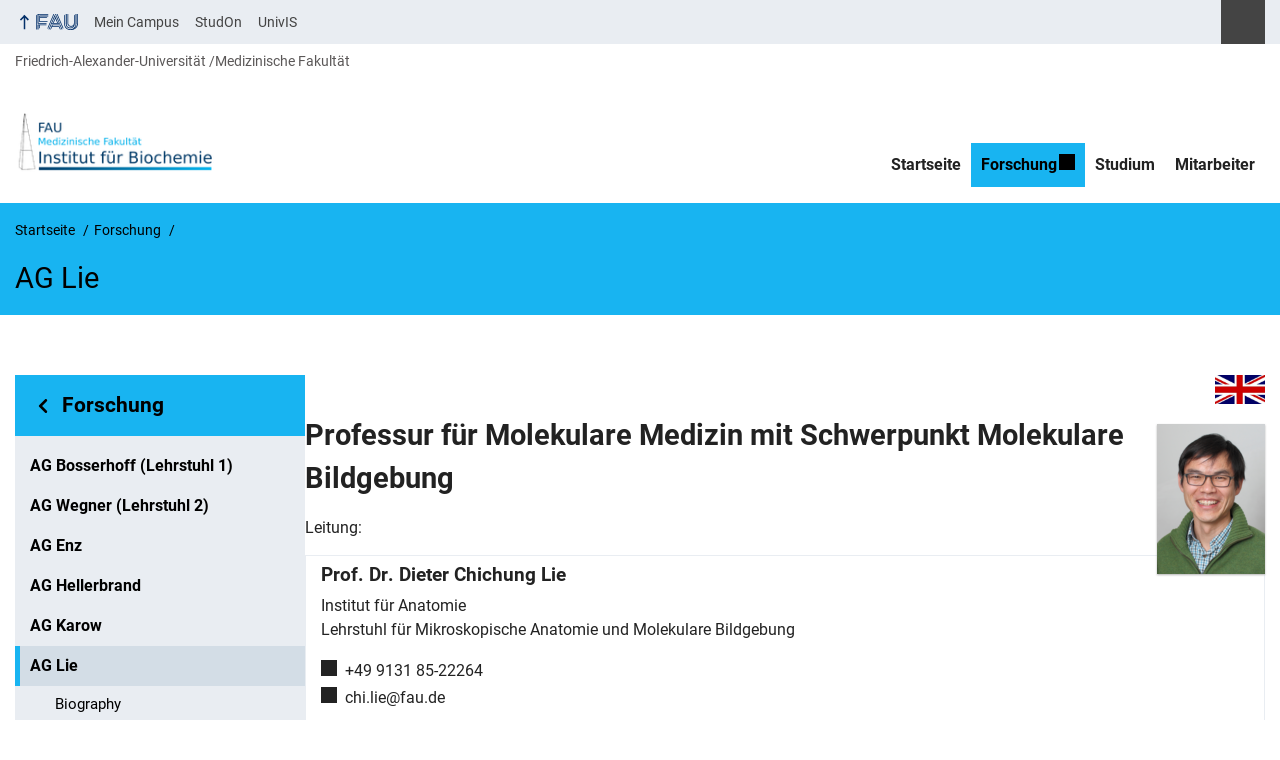

--- FILE ---
content_type: text/javascript
request_url: https://www.biochemie.med.fau.de/wp-content/themes/FAU-Medfak/js/printlinks.min.js?ver=2.6.36
body_size: 6307
content:
!function(t,a,h,u,l,g){function e(t){this.mode=i.MODE_8BIT_BYTE,this.data=t,this.parsedData=[];for(var e=0,r=this.data.length;e<r;e++){var n=[],o=this.data.charCodeAt(e);65536<o?(n[0]=240|(1835008&o)>>>18,n[1]=128|(258048&o)>>>12,n[2]=128|(4032&o)>>>6,n[3]=128|63&o):2048<o?(n[0]=224|(61440&o)>>>12,n[1]=128|(4032&o)>>>6,n[2]=128|63&o):128<o?(n[0]=192|(1984&o)>>>6,n[1]=128|63&o):n[0]=o,this.parsedData.push(n)}this.parsedData=Array.prototype.concat.apply([],this.parsedData),this.parsedData.length!=this.data.length&&(this.parsedData.unshift(191),this.parsedData.unshift(187),this.parsedData.unshift(239))}function f(t,e){this.typeNumber=t,this.errorCorrectLevel=e,this.modules=null,this.moduleCount=0,this.dataCache=null,this.dataList=[]}e.prototype={getLength:function(t){return this.parsedData.length},write:function(t){for(var e=0,r=this.parsedData.length;e<r;e++)t.put(this.parsedData[e],8)}},f.prototype={addData:function(t){t=new e(t);this.dataList.push(t),this.dataCache=null},isDark:function(t,e){if(t<0||this.moduleCount<=t||e<0||this.moduleCount<=e)throw new Error(t+","+e);return this.modules[t][e]},getModuleCount:function(){return this.moduleCount},make:function(){this.makeImpl(!1,this.getBestMaskPattern())},makeImpl:function(t,e){this.moduleCount=4*this.typeNumber+17,this.modules=new Array(this.moduleCount);for(var r=0;r<this.moduleCount;r++){this.modules[r]=new Array(this.moduleCount);for(var n=0;n<this.moduleCount;n++)this.modules[r][n]=null}this.setupPositionProbePattern(0,0),this.setupPositionProbePattern(this.moduleCount-7,0),this.setupPositionProbePattern(0,this.moduleCount-7),this.setupPositionAdjustPattern(),this.setupTimingPattern(),this.setupTypeInfo(t,e),7<=this.typeNumber&&this.setupTypeNumber(t),null==this.dataCache&&(this.dataCache=f.createData(this.typeNumber,this.errorCorrectLevel,this.dataList)),this.mapData(this.dataCache,e)},setupPositionProbePattern:function(t,e){for(var r=-1;r<=7;r++)if(!(t+r<=-1||this.moduleCount<=t+r))for(var n=-1;n<=7;n++)e+n<=-1||this.moduleCount<=e+n||(this.modules[t+r][e+n]=0<=r&&r<=6&&(0==n||6==n)||0<=n&&n<=6&&(0==r||6==r)||2<=r&&r<=4&&2<=n&&n<=4)},getBestMaskPattern:function(){for(var t=0,e=0,r=0;r<8;r++){this.makeImpl(!0,r);var n=L.getLostPoint(this);(0==r||n<t)&&(t=n,e=r)}return e},createMovieClip:function(t,e,r){var n=t.createEmptyMovieClip(e,r);this.make();for(var o=0;o<this.modules.length;o++)for(var i=+o,s=0;s<this.modules[o].length;s++){var a=+s;this.modules[o][s]&&(n.beginFill(0,100),n.moveTo(a,i),n.lineTo(1+a,i),n.lineTo(1+a,1+i),n.lineTo(a,1+i),n.endFill())}return n},setupTimingPattern:function(){for(var t=8;t<this.moduleCount-8;t++)null==this.modules[t][6]&&(this.modules[t][6]=t%2==0);for(var e=8;e<this.moduleCount-8;e++)null==this.modules[6][e]&&(this.modules[6][e]=e%2==0)},setupPositionAdjustPattern:function(){for(var t=L.getPatternPosition(this.typeNumber),e=0;e<t.length;e++)for(var r=0;r<t.length;r++){var n=t[e],o=t[r];if(null==this.modules[n][o])for(var i=-2;i<=2;i++)for(var s=-2;s<=2;s++)this.modules[n+i][o+s]=-2==i||2==i||-2==s||2==s||0==i&&0==s}},setupTypeNumber:function(t){for(var e=L.getBCHTypeNumber(this.typeNumber),r=0;r<18;r++){var n=!t&&1==(e>>r&1);this.modules[Math.floor(r/3)][r%3+this.moduleCount-8-3]=n}for(r=0;r<18;r++){n=!t&&1==(e>>r&1);this.modules[r%3+this.moduleCount-8-3][Math.floor(r/3)]=n}},setupTypeInfo:function(t,e){for(var e=this.errorCorrectLevel<<3|e,r=L.getBCHTypeInfo(e),n=0;n<15;n++){var o=!t&&1==(r>>n&1);n<6?this.modules[n][8]=o:n<8?this.modules[n+1][8]=o:this.modules[this.moduleCount-15+n][8]=o}for(n=0;n<15;n++){o=!t&&1==(r>>n&1);n<8?this.modules[8][this.moduleCount-n-1]=o:n<9?this.modules[8][15-n-1+1]=o:this.modules[8][15-n-1]=o}this.modules[this.moduleCount-8][8]=!t},mapData:function(t,e){for(var r=-1,n=this.moduleCount-1,o=7,i=0,s=this.moduleCount-1;0<s;s-=2)for(6==s&&s--;;){for(var a,h,u=0;u<2;u++)null==this.modules[n][s-u]&&(a=!1,i<t.length&&(a=1==(t[i]>>>o&1)),h=L.getMask(e,n,s-u),this.modules[n][s-u]=a=h?!a:a,-1==--o&&(i++,o=7));if((n+=r)<0||this.moduleCount<=n){n-=r,r=-r;break}}}},f.PAD0=236,f.PAD1=17,f.createData=function(t,e,r){for(var n=b.getRSBlocks(t,e),o=new A,i=0;i<r.length;i++){var s=r[i];o.put(s.mode,4),o.put(s.getLength(),L.getLengthInBits(s.mode,t)),s.write(o)}for(var a=0,i=0;i<n.length;i++)a+=n[i].dataCount;if(o.getLengthInBits()>8*a)throw new Error("code length overflow. ("+o.getLengthInBits()+">"+8*a+")");for(o.getLengthInBits()+4<=8*a&&o.put(0,4);o.getLengthInBits()%8!=0;)o.putBit(!1);for(;;){if(o.getLengthInBits()>=8*a)break;if(o.put(f.PAD0,8),o.getLengthInBits()>=8*a)break;o.put(f.PAD1,8)}return f.createBytes(o,n)},f.createBytes=function(t,e){for(var r=0,n=0,o=0,i=new Array(e.length),s=new Array(e.length),a=0;a<e.length;a++){var h=e[a].dataCount,u=e[a].totalCount-h,n=Math.max(n,h),o=Math.max(o,u);i[a]=new Array(h);for(var l=0;l<i[a].length;l++)i[a][l]=255&t.buffer[l+r];r+=h;var h=L.getErrorCorrectPolynomial(u),g=new C(i[a],h.getLength()-1).mod(h);s[a]=new Array(h.getLength()-1);for(l=0;l<s[a].length;l++){var f=l+g.getLength()-s[a].length;s[a][l]=0<=f?g.get(f):0}}for(var c=0,l=0;l<e.length;l++)c+=e[l].totalCount;for(var d=new Array(c),p=0,l=0;l<n;l++)for(a=0;a<e.length;a++)l<i[a].length&&(d[p++]=i[a][l]);for(l=0;l<o;l++)for(a=0;a<e.length;a++)l<s[a].length&&(d[p++]=s[a][l]);return d};for(var i={MODE_NUMBER:1,MODE_ALPHA_NUM:2,MODE_8BIT_BYTE:4,MODE_KANJI:8},s=1,c=0,d=3,p=2,n=0,o=1,m=2,v=3,w=4,E=5,B=6,D=7,L={PATTERN_POSITION_TABLE:[[],[6,18],[6,22],[6,26],[6,30],[6,34],[6,22,38],[6,24,42],[6,26,46],[6,28,50],[6,30,54],[6,32,58],[6,34,62],[6,26,46,66],[6,26,48,70],[6,26,50,74],[6,30,54,78],[6,30,56,82],[6,30,58,86],[6,34,62,90],[6,28,50,72,94],[6,26,50,74,98],[6,30,54,78,102],[6,28,54,80,106],[6,32,58,84,110],[6,30,58,86,114],[6,34,62,90,118],[6,26,50,74,98,122],[6,30,54,78,102,126],[6,26,52,78,104,130],[6,30,56,82,108,134],[6,34,60,86,112,138],[6,30,58,86,114,142],[6,34,62,90,118,146],[6,30,54,78,102,126,150],[6,24,50,76,102,128,154],[6,28,54,80,106,132,158],[6,32,58,84,110,136,162],[6,26,54,82,110,138,166],[6,30,58,86,114,142,170]],G15:1335,G18:7973,G15_MASK:21522,getBCHTypeInfo:function(t){for(var e=t<<10;0<=L.getBCHDigit(e)-L.getBCHDigit(L.G15);)e^=L.G15<<L.getBCHDigit(e)-L.getBCHDigit(L.G15);return(t<<10|e)^L.G15_MASK},getBCHTypeNumber:function(t){for(var e=t<<12;0<=L.getBCHDigit(e)-L.getBCHDigit(L.G18);)e^=L.G18<<L.getBCHDigit(e)-L.getBCHDigit(L.G18);return t<<12|e},getBCHDigit:function(t){for(var e=0;0!=t;)e++,t>>>=1;return e},getPatternPosition:function(t){return L.PATTERN_POSITION_TABLE[t-1]},getMask:function(t,e,r){switch(t){case n:return(e+r)%2==0;case o:return e%2==0;case m:return r%3==0;case v:return(e+r)%3==0;case w:return(Math.floor(e/2)+Math.floor(r/3))%2==0;case E:return e*r%2+e*r%3==0;case B:return(e*r%2+e*r%3)%2==0;case D:return(e*r%3+(e+r)%2)%2==0;default:throw new Error("bad maskPattern:"+t)}},getErrorCorrectPolynomial:function(t){for(var e=new C([1],0),r=0;r<t;r++)e=e.multiply(new C([1,y.gexp(r)],0));return e},getLengthInBits:function(t,e){if(1<=e&&e<10)switch(t){case i.MODE_NUMBER:return 10;case i.MODE_ALPHA_NUM:return 9;case i.MODE_8BIT_BYTE:case i.MODE_KANJI:return 8;default:throw new Error("mode:"+t)}else if(e<27)switch(t){case i.MODE_NUMBER:return 12;case i.MODE_ALPHA_NUM:return 11;case i.MODE_8BIT_BYTE:return 16;case i.MODE_KANJI:return 10;default:throw new Error("mode:"+t)}else{if(!(e<41))throw new Error("type:"+e);switch(t){case i.MODE_NUMBER:return 14;case i.MODE_ALPHA_NUM:return 13;case i.MODE_8BIT_BYTE:return 16;case i.MODE_KANJI:return 12;default:throw new Error("mode:"+t)}}},getLostPoint:function(t){for(var e=t.getModuleCount(),r=0,n=0;n<e;n++)for(var o=0;o<e;o++){for(var i=0,s=t.isDark(n,o),a=-1;a<=1;a++)if(!(n+a<0||e<=n+a))for(var h=-1;h<=1;h++)o+h<0||e<=o+h||0==a&&0==h||s==t.isDark(n+a,o+h)&&i++;5<i&&(r+=3+i-5)}for(n=0;n<e-1;n++)for(o=0;o<e-1;o++){var u=0;t.isDark(n,o)&&u++,t.isDark(n+1,o)&&u++,t.isDark(n,o+1)&&u++,t.isDark(n+1,o+1)&&u++,0!=u&&4!=u||(r+=3)}for(n=0;n<e;n++)for(o=0;o<e-6;o++)t.isDark(n,o)&&!t.isDark(n,o+1)&&t.isDark(n,o+2)&&t.isDark(n,o+3)&&t.isDark(n,o+4)&&!t.isDark(n,o+5)&&t.isDark(n,o+6)&&(r+=40);for(o=0;o<e;o++)for(n=0;n<e-6;n++)t.isDark(n,o)&&!t.isDark(n+1,o)&&t.isDark(n+2,o)&&t.isDark(n+3,o)&&t.isDark(n+4,o)&&!t.isDark(n+5,o)&&t.isDark(n+6,o)&&(r+=40);for(var l=0,o=0;o<e;o++)for(n=0;n<e;n++)t.isDark(n,o)&&l++;return r+=10*(Math.abs(100*l/e/e-50)/5)}},y={glog:function(t){if(t<1)throw new Error("glog("+t+")");return y.LOG_TABLE[t]},gexp:function(t){for(;t<0;)t+=255;for(;256<=t;)t-=255;return y.EXP_TABLE[t]},EXP_TABLE:new Array(256),LOG_TABLE:new Array(256)},r=0;r<8;r++)y.EXP_TABLE[r]=1<<r;for(r=8;r<256;r++)y.EXP_TABLE[r]=y.EXP_TABLE[r-4]^y.EXP_TABLE[r-5]^y.EXP_TABLE[r-6]^y.EXP_TABLE[r-8];for(r=0;r<255;r++)y.LOG_TABLE[y.EXP_TABLE[r]]=r;function C(t,e){if(null==t.length)throw new Error(t.length+"/"+e);for(var r=0;r<t.length&&0==t[r];)r++;this.num=new Array(t.length-r+e);for(var n=0;n<t.length-r;n++)this.num[n]=t[n+r]}function b(t,e){this.totalCount=t,this.dataCount=e}function A(){this.buffer=[],this.length=0}C.prototype={get:function(t){return this.num[t]},getLength:function(){return this.num.length},multiply:function(t){for(var e=new Array(this.getLength()+t.getLength()-1),r=0;r<this.getLength();r++)for(var n=0;n<t.getLength();n++)e[r+n]^=y.gexp(y.glog(this.get(r))+y.glog(t.get(n)));return new C(e,0)},mod:function(t){if(this.getLength()-t.getLength()<0)return this;for(var e=y.glog(this.get(0))-y.glog(t.get(0)),r=new Array(this.getLength()),n=0;n<this.getLength();n++)r[n]=this.get(n);for(n=0;n<t.getLength();n++)r[n]^=y.gexp(y.glog(t.get(n))+e);return new C(r,0).mod(t)}},b.RS_BLOCK_TABLE=[[1,26,19],[1,26,16],[1,26,13],[1,26,9],[1,44,34],[1,44,28],[1,44,22],[1,44,16],[1,70,55],[1,70,44],[2,35,17],[2,35,13],[1,100,80],[2,50,32],[2,50,24],[4,25,9],[1,134,108],[2,67,43],[2,33,15,2,34,16],[2,33,11,2,34,12],[2,86,68],[4,43,27],[4,43,19],[4,43,15],[2,98,78],[4,49,31],[2,32,14,4,33,15],[4,39,13,1,40,14],[2,121,97],[2,60,38,2,61,39],[4,40,18,2,41,19],[4,40,14,2,41,15],[2,146,116],[3,58,36,2,59,37],[4,36,16,4,37,17],[4,36,12,4,37,13],[2,86,68,2,87,69],[4,69,43,1,70,44],[6,43,19,2,44,20],[6,43,15,2,44,16],[4,101,81],[1,80,50,4,81,51],[4,50,22,4,51,23],[3,36,12,8,37,13],[2,116,92,2,117,93],[6,58,36,2,59,37],[4,46,20,6,47,21],[7,42,14,4,43,15],[4,133,107],[8,59,37,1,60,38],[8,44,20,4,45,21],[12,33,11,4,34,12],[3,145,115,1,146,116],[4,64,40,5,65,41],[11,36,16,5,37,17],[11,36,12,5,37,13],[5,109,87,1,110,88],[5,65,41,5,66,42],[5,54,24,7,55,25],[11,36,12],[5,122,98,1,123,99],[7,73,45,3,74,46],[15,43,19,2,44,20],[3,45,15,13,46,16],[1,135,107,5,136,108],[10,74,46,1,75,47],[1,50,22,15,51,23],[2,42,14,17,43,15],[5,150,120,1,151,121],[9,69,43,4,70,44],[17,50,22,1,51,23],[2,42,14,19,43,15],[3,141,113,4,142,114],[3,70,44,11,71,45],[17,47,21,4,48,22],[9,39,13,16,40,14],[3,135,107,5,136,108],[3,67,41,13,68,42],[15,54,24,5,55,25],[15,43,15,10,44,16],[4,144,116,4,145,117],[17,68,42],[17,50,22,6,51,23],[19,46,16,6,47,17],[2,139,111,7,140,112],[17,74,46],[7,54,24,16,55,25],[34,37,13],[4,151,121,5,152,122],[4,75,47,14,76,48],[11,54,24,14,55,25],[16,45,15,14,46,16],[6,147,117,4,148,118],[6,73,45,14,74,46],[11,54,24,16,55,25],[30,46,16,2,47,17],[8,132,106,4,133,107],[8,75,47,13,76,48],[7,54,24,22,55,25],[22,45,15,13,46,16],[10,142,114,2,143,115],[19,74,46,4,75,47],[28,50,22,6,51,23],[33,46,16,4,47,17],[8,152,122,4,153,123],[22,73,45,3,74,46],[8,53,23,26,54,24],[12,45,15,28,46,16],[3,147,117,10,148,118],[3,73,45,23,74,46],[4,54,24,31,55,25],[11,45,15,31,46,16],[7,146,116,7,147,117],[21,73,45,7,74,46],[1,53,23,37,54,24],[19,45,15,26,46,16],[5,145,115,10,146,116],[19,75,47,10,76,48],[15,54,24,25,55,25],[23,45,15,25,46,16],[13,145,115,3,146,116],[2,74,46,29,75,47],[42,54,24,1,55,25],[23,45,15,28,46,16],[17,145,115],[10,74,46,23,75,47],[10,54,24,35,55,25],[19,45,15,35,46,16],[17,145,115,1,146,116],[14,74,46,21,75,47],[29,54,24,19,55,25],[11,45,15,46,46,16],[13,145,115,6,146,116],[14,74,46,23,75,47],[44,54,24,7,55,25],[59,46,16,1,47,17],[12,151,121,7,152,122],[12,75,47,26,76,48],[39,54,24,14,55,25],[22,45,15,41,46,16],[6,151,121,14,152,122],[6,75,47,34,76,48],[46,54,24,10,55,25],[2,45,15,64,46,16],[17,152,122,4,153,123],[29,74,46,14,75,47],[49,54,24,10,55,25],[24,45,15,46,46,16],[4,152,122,18,153,123],[13,74,46,32,75,47],[48,54,24,14,55,25],[42,45,15,32,46,16],[20,147,117,4,148,118],[40,75,47,7,76,48],[43,54,24,22,55,25],[10,45,15,67,46,16],[19,148,118,6,149,119],[18,75,47,31,76,48],[34,54,24,34,55,25],[20,45,15,61,46,16]],b.getRSBlocks=function(t,e){var r=b.getRsBlockTable(t,e);if(null==r)throw new Error("bad rs block @ typeNumber:"+t+"/errorCorrectLevel:"+e);for(var n=r.length/3,o=[],i=0;i<n;i++)for(var s=r[3*i+0],a=r[3*i+1],h=r[3*i+2],u=0;u<s;u++)o.push(new b(a,h));return o},b.getRsBlockTable=function(t,e){switch(e){case s:return b.RS_BLOCK_TABLE[4*(t-1)+0];case c:return b.RS_BLOCK_TABLE[4*(t-1)+1];case d:return b.RS_BLOCK_TABLE[4*(t-1)+2];case p:return b.RS_BLOCK_TABLE[4*(t-1)+3];default:return}},A.prototype={get:function(t){var e=Math.floor(t/8);return 1==(this.buffer[e]>>>7-t%8&1)},put:function(t,e){for(var r=0;r<e;r++)this.putBit(1==(t>>>e-r-1&1))},getLengthInBits:function(){return this.length},putBit:function(t){var e=Math.floor(this.length/8);this.buffer.length<=e&&this.buffer.push(0),t&&(this.buffer[e]|=128>>>this.length%8),this.length++}};var k=[[17,14,11,7],[32,26,20,14],[53,42,32,24],[78,62,46,34],[106,84,60,44],[134,106,74,58],[154,122,86,64],[192,152,108,84],[230,180,130,98],[271,213,151,119],[321,251,177,137],[367,287,203,155],[425,331,241,177],[458,362,258,194],[520,412,292,220],[586,450,322,250],[644,504,364,280],[718,560,394,310],[792,624,442,338],[858,666,482,382],[929,711,509,403],[1003,779,565,439],[1091,857,611,461],[1171,911,661,511],[1273,997,715,535],[1367,1059,751,593],[1465,1125,805,625],[1528,1190,868,658],[1628,1264,908,698],[1732,1370,982,742],[1840,1452,1030,790],[1952,1538,1112,842],[2068,1628,1168,898],[2188,1722,1228,958],[2303,1809,1283,983],[2431,1911,1351,1051],[2563,1989,1423,1093],[2699,2099,1499,1139],[2809,2213,1579,1219],[2953,2331,1663,1273]];function _(t){if(this.options={padding:4,width:256,height:256,typeNumber:4,color:"#000000",background:"#ffffff",ecl:"M"},t="string"==typeof t?{content:t}:t)for(var e in t)this.options[e]=t[e];if("string"!=typeof this.options.content)throw new Error("Expected 'content' as string!");if(0===this.options.content.length)throw new Error("Expected 'content' to be non-empty!");if(!(0<=this.options.padding))throw new Error("Expected 'padding' value to be non-negative!");if(!(0<this.options.width&&0<this.options.height))throw new Error("Expected 'width' or 'height' value to be higher than zero!");var r=this.options.content,n=function(t,e){t=t;for(var r,n=(r=encodeURI(t).toString().replace(/\%[0-9a-fA-F]{2}/g,"a")).length+(r.length!=t?3:0),o=1,i=0,s=0,a=k.length;s<=a;s++){var h=k[s];if(!h)throw new Error("Content too long: expected "+i+" but got "+n);switch(e){case"L":i=h[0];break;case"M":i=h[1];break;case"Q":i=h[2];break;case"H":i=h[3];break;default:throw new Error("Unknwon error correction level: "+e)}if(n<=i)break;o++}if(k.length<o)throw new Error("Content too long");return o}(r,this.options.ecl),o=function(t){switch(t){case"L":return s;case"M":return c;case"Q":return d;case"H":return p;default:throw new Error("Unknwon error correction level: "+t)}}(this.options.ecl);this.qrcode=new f(n,o),this.qrcode.addData(r),this.qrcode.make()}_.prototype.svg=function(t){for(var e=this.options||{},r=this.qrcode.modules,n=(void 0===t&&(t={container:e.container||"svg"}),void 0===e.pretty||!!e.pretty),o=n?"  ":"",i=n?"\r\n":"",s=e.width,a=e.height,h=r.length,u=s/(h+2*e.padding),l=a/(h+2*e.padding),g=void 0!==e.join&&!!e.join,f=void 0!==e.swap&&!!e.swap,c=void 0===e.xmlDeclaration||!!e.xmlDeclaration,d=void 0!==e.predefined&&!!e.predefined,p=d?o+'<defs><path id="qrmodule" d="M0 0 h'+l+" v"+u+' H0 z" style="fill:'+e.color+';shape-rendering:crispEdges;" /></defs>'+i:"",m=o+'<rect x="0" y="0" width="'+s+'" height="'+a+'" style="fill:'+e.background+';shape-rendering:crispEdges;"/>'+i,v="",w="",E=0;E<h;E++)for(var B,D,L,y,C=0;C<h;C++)r[C][E]&&(B=C*u+e.padding*u,D=E*l+e.padding*l,f&&(L=B,B=D,D=L),g?(L=u+B,y=l+D,B=Number.isInteger(B)?Number(B):B.toFixed(2),D=Number.isInteger(D)?Number(D):D.toFixed(2),L=Number.isInteger(L)?Number(L):L.toFixed(2),w+="M"+B+","+D+" V"+(y=Number.isInteger(y)?Number(y):y.toFixed(2))+" H"+L+" V"+D+" H"+B+" Z "):v+=d?o+'<use x="'+B.toString()+'" y="'+D.toString()+'" href="#qrmodule" />'+i:o+'<rect x="'+B.toString()+'" y="'+D.toString()+'" width="'+u+'" height="'+l+'" style="fill:'+e.color+';shape-rendering:crispEdges;"/>'+i);g&&(v=o+'<path x="0" y="0" style="fill:'+e.color+';shape-rendering:crispEdges;" d="'+w+'" />');var b="";switch(t.container){case"svg":c&&(b+='<?xml version="1.0" standalone="yes"?>'+i),b=(b+='<svg xmlns="http://www.w3.org/2000/svg" version="1.1" width="'+s+'" height="'+a+'">'+i)+(p+m+v)+"</svg>";break;case"svg-viewbox":c&&(b+='<?xml version="1.0" standalone="yes"?>'+i),b=(b+='<svg xmlns="http://www.w3.org/2000/svg" version="1.1" viewBox="0 0 '+s+" "+a+'">'+i)+(p+m+v)+"</svg>";break;case"g":b=(b+='<g width="'+s+'" height="'+a+'">'+i)+(p+m+v)+"</g>";break;default:b+=(p+m+v).replace(/^\s+/,"")}return b},_.prototype.save=function(t,e){var r=this.svg();"function"!=typeof e&&(e=function(t,e){});try{require("fs").writeFile(t,r,e)}catch(t){e(t)}},"undefined"!=typeof module&&(module.exports=_),t.printlinks=function(t){a.querySelectorAll(".tw-linklist,.tw-linkref").forEach(function(t){t.remove()});var i,s,t=a.querySelectorAll(t||'a[href]:not([href^="javascript:"])');t.length&&(i=new Map,(s=a[h]("ol")).className="tw-linklist",t.forEach(function(t){var e,r=String(t.href),n=i.size+1,o=(i.has(r)?n=i.get(r):(i.set(r,n),e=a[h]("li"),(o=a.createElementNS("http://www.w3.org/2000/svg","svg"))[g]("width",44),o[g]("height",44),o[g]("viewBox","0 0 ".concat(44," ").concat(44)),o[g]("aria-hidden","true"),o[g]("focusable","false"),o.innerHTML=new _({content:r,width:44,height:44,join:!0,xmlDeclaration:!1,ecl:"L",container:"none"}).svg(),e[l](o),e[l](a[u](r)),s[l](e)),a[h]("sup"));o.className="tw-linkref",o[l](a[u](n)),t.parentNode.insertBefore(o,t.nextSibling)}),a.body[l](s))}}(window,document,"createElement","createTextNode","appendChild","setAttribute");
